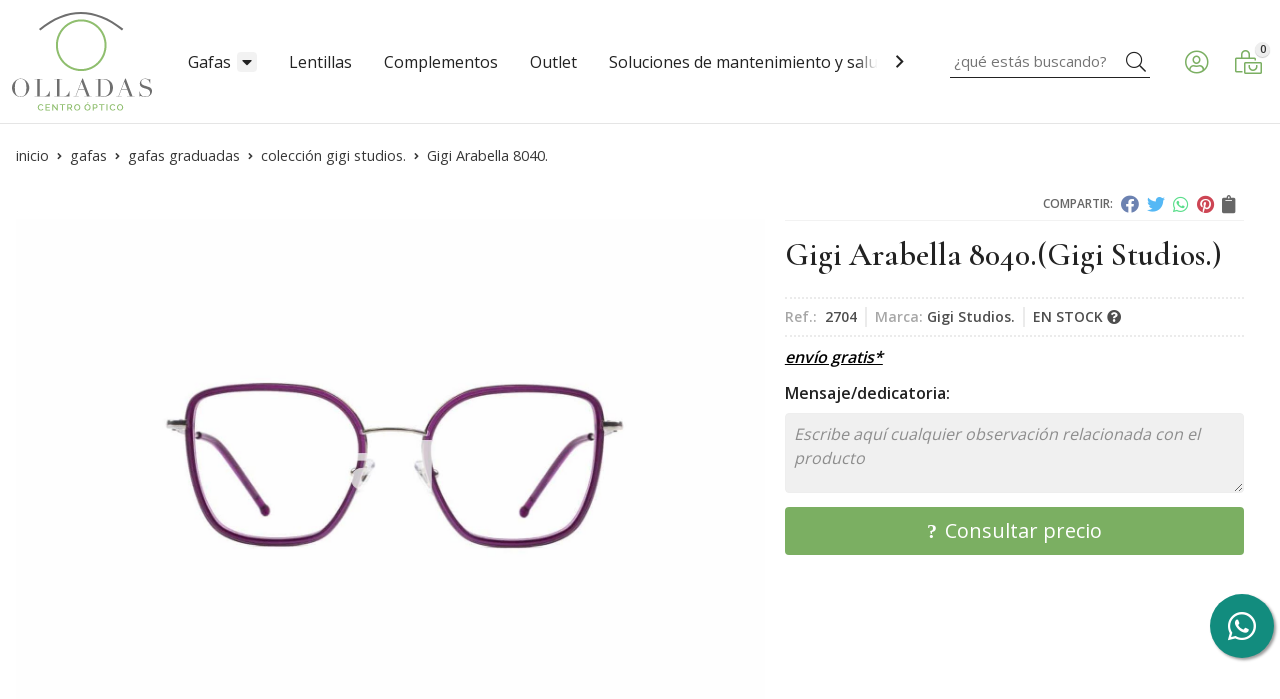

--- FILE ---
content_type: text/html; charset=utf-8
request_url: https://tienda.opticaolladas.es/gigi-arabella-8040_pr346104
body_size: 8719
content:
 <!DOCTYPE html><html lang="es-ES"><head><meta charset="utf-8" /><meta name="viewport" content="width=device-width" /><meta name="theme-color" content=""><meta name="apple-mobile-web-app-status-bar-style" content="black-translucent"><title>Gigi Arabella 8040. | Gigi Studios.</title><meta name="title" content="Gigi Arabella 8040. | Gigi Studios."/><meta name="description" content="Compra Gigi Arabella 8040.. Características, fotos y precio del artículo Gigi Arabella 8040.. Categoría Colección Gigi Studios. (Gafas, Gafas graduadas), marca Gigi"/><script async src="//stats.administrarweb.es/Vcounter.js" data-empid="53761Z" data-regshares="false" data-product="tienda"></script><script async src="https://www.googletagmanager.com/gtag/js?id=G-SYQNFVTTV6"></script><script> window.dataLayer = window.dataLayer || []; function gtag() { dataLayer.push(arguments); } gtag('consent', 'default', { 'ad_storage': 'denied', 'analytics_storage': 'denied' }); gtag('js', new Date()); gtag('config', 'G-SYQNFVTTV6'); </script><link rel="icon" type="image/png" href="/Content/images/favicon.png" /><link href="/Content/css/details?v=JMZii0TMImgO0OkGZkcwVvHeYedPQtbe-2N_oT8bQGY1" rel="stylesheet"/><link rel="canonical" href="https://tienda.opticaolladas.es/gigi-arabella-8040_pr346104" /><meta property="og:title" content="Gigi Arabella 8040." /><meta property="og:description" content="Montura de betatitanio en tono plata con los aros recubiertos de acetato de color morado. Este material la convierte en una gafa ligera y muy cómoda.&nbsp;Colección Gigi Studios.&nbsp;Modelo Arabella 8040 color 8." /><meta property="og:url" content="https://tienda.opticaolladas.es/gigi-arabella-8040_pr346104" /><meta property="og:type" content="product" /><meta property="product:category" content="Colección Gigi Studios." /><meta property="product:retailer_item_id" content="346104" /><meta property="product:brand" content="Gigi Studios." /><meta property="product:product_link" content="" /><meta property="product:price:amount" content="0" /><meta property="product:price:currency" content="EUR" /><meta property="og:image" content="https://tienda.opticaolladas.es/gigi-arabella-8040_pic346104ni0t0.jpg" /><meta property="og:image:url" content="https://tienda.opticaolladas.es/gigi-arabella-8040_pic346104ni0t0.jpg" /><meta property="og:image:alt" content="Gigi Arabella 8040." /><meta property="og:image:type" content="image/jpeg" /><meta property="og:image:width" content="600" /><meta property="og:image:height" content="314" /><meta property="og:image" content="https://tienda.opticaolladas.es/gigi-arabella-8040_pic346104ni1t0.jpg" /><meta property="og:image:url" content="https://tienda.opticaolladas.es/gigi-arabella-8040_pic346104ni1t0.jpg" /><meta property="og:image:alt" content="Gigi Arabella 8040. - Imagen 2" /><meta property="og:image:type" content="image/jpeg" /><meta property="og:image:width" content="600" /><meta property="og:image:height" content="314" /><script type="application/ld+json"> { "@context": "http://schema.org", "@type": "Organization", "url": "https://tienda.opticaolladas.es", "logo": "https://tienda.opticaolladas.es/Content/images/logo-olladas-centro-optico.svg", "contactPoint": [{ "@type": "ContactPoint", "telephone": "+34-986852491", "email": "info@opticaolladas.es", "contactType": "customer service", "areaServed": "ES", "availableLanguage": "Spanish", "name": "Olladas Centro Óptico" }] } </script><script type="application/ld+json"> { "@context": "http://schema.org", "@type": "BreadcrumbList", "itemListElement": [ {"@type": "ListItem", "position": 1, "item": { "@id": "https://tienda.opticaolladas.es/gafas_ca32010", "name": "Gafas" } }, {"@type": "ListItem", "position": 2, "item": { "@id": "https://tienda.opticaolladas.es/gafas-graduadas_ca32012", "name": "Gafas graduadas" } }, {"@type": "ListItem", "position": 3, "item": { "@id": "https://tienda.opticaolladas.es/coleccion-gigi-studios_ca45708", "name": "Colección Gigi Studios." } }, {"@type": "ListItem", "position": 4, "item": { "@id": "https://tienda.opticaolladas.es/gigi-arabella-8040_pr346104", "name": "Gigi Arabella 8040." } } ] } </script><script type='application/ld+json'> { "@context": "http://www.schema.org", "@type": "Product", "brand": "Gigi Studios.", "productID":"346104#715502", "sku": "2704", "name": "Gigi Arabella 8040.", "category": "Gafas > Gafas graduadas > Colección Gigi Studios.", "url": "https://tienda.opticaolladas.es/gigi-arabella-8040_pr346104?cid=715502", "image": ["https://tienda.opticaolladas.es/gigi-arabella-8040_pic346104ni0t0.jpg","https://tienda.opticaolladas.es/gigi-arabella-8040_pic346104ni1t0.jpg"], "description": "Montura de betatitanio en tono plata con los aros recubiertos de acetato de color morado. Este material la convierte en una gafa ligera y muy cómoda.&nbsp;Colección Gigi Studios.&nbsp;Modelo Arabella 8040 color 8.", "offers": { "@type": "Offer", "price": "219.00", "url": "https://tienda.opticaolladas.es/gigi-arabella-8040_pr346104?cid=715502", "seller": { "@type": "Organization", "name": "Olladas Centro Óptico", "url": "https://tienda.opticaolladas.es", "logo": "https://tienda.opticaolladas.es/Content/images/logo-olladas-centro-optico.svg" }, "priceCurrency": "EUR", "itemCondition":"https://schema.org/NewCondition", "availability":"https://schema.org/InStock" } , "isSimilarTo": [ {"@type": "Product", "name": "Gigi Thrive 005 GS1026.", "url": "https://tienda.opticaolladas.es/gigi-thrive-005-gs1026_pr522277", "image": "https://tienda.opticaolladas.es/gigi-thrive-005-gs1026_pic522277ni0t0.jpg", "offers": { "@type": "Offer", "price": "0.00", "priceCurrency": "EUR" } }, {"@type": "Product", "name": "Gigi Thrive 006 GS1027.", "url": "https://tienda.opticaolladas.es/gigi-thrive-006-gs1027_pr522282", "image": "https://tienda.opticaolladas.es/gigi-thrive-006-gs1027_pic522282ni0t0.jpg", "offers": { "@type": "Offer", "price": "0.00", "priceCurrency": "EUR" } }, {"@type": "Product", "name": "Gigi Candela 8109.", "url": "https://tienda.opticaolladas.es/gigi-candela-8109_pr449286", "image": "https://tienda.opticaolladas.es/gigi-candela-8109_pic449286ni0t0.jpg", "offers": { "@type": "Offer", "price": "0.00", "priceCurrency": "EUR" } }, {"@type": "Product", "name": "Gigi Tina 8108.", "url": "https://tienda.opticaolladas.es/gigi-tina-8108_pr449285", "image": "https://tienda.opticaolladas.es/gigi-tina-8108_pic449285ni0t0.jpg", "offers": { "@type": "Offer", "price": "0.00", "priceCurrency": "EUR" } }, {"@type": "Product", "name": "Gigi Audrey 6572.", "url": "https://tienda.opticaolladas.es/gigi-audrey-6572_pr346293", "image": "https://tienda.opticaolladas.es/gigi-audrey-6572_pic346293ni0t0.jpg", "offers": { "@type": "Offer", "price": "145.20", "priceCurrency": "EUR" } }, {"@type": "Product", "name": "Gigi Acid 6940.", "url": "https://tienda.opticaolladas.es/gigi-acid-6940_pr449281", "image": "https://tienda.opticaolladas.es/gigi-acid-6940_pic449281ni0t0.jpg", "offers": { "@type": "Offer", "price": "0.00", "priceCurrency": "EUR" } } ] } </script></head><body class=" "><header><div class="header"><div class="fndmenu"></div><div class="headerCont"><div class="hcLeft"><div class="hcLogo"><a href="/" title="Olladas Centro &#211;ptico - &#211;ptica online"><img src="/Content/images/logo-olladas-centro-optico.svg" alt="Olladas Centro &#211;ptico - &#211;ptica online"></a></div></div><div class="hcCenter"><nav class="menu-horizontal "><div class="arrow arrow-left"><i class="far fa-angle-left"></i></div><ul><li class=""><p><a href="/gafas_ca32010">Gafas</a></p><ul><li class=""><p><a href="/gafas-de-sol_ca32011">Gafas de sol</a></p><ul><li class=""><p><a href="/coleccion-farmaoptics_ca46843">Colecci&#243;n Farmaoptics.</a></p></li><li class=""><p><a href="/coleccion-gigi-studios_ca47174">Colecci&#243;n Gigi Studios.</a></p></li><li class=""><p><a href="/coleccion-united-colors-of-benetton_ca48784">Colecci&#243;n United Colors of Benetton.</a></p></li><li class=""><p><a href="/coleccion-serengeti_ca48913">Colecci&#243;n Serengeti.</a></p></li><li class=""><p><a href="/coleccion-xavier-garcia_ca49343">Colecci&#243;n Xavier Garc&#237;a.</a></p></li><li class=""><p><a href="/coleccion-pepe-jeans_ca51465">Colecci&#243;n Pepe Jeans.</a></p></li><li class=""><p><a href="/coleccion-free-land_ca51486">Colecci&#243;n Free Land.</a></p></li><li class=""><p><a href="/coleccion-betty-barclay_ca51518">Colecci&#243;n Betty Barclay.</a></p></li><li class=""><p><a href="/coleccion-tom-tailor_ca51526">Colecci&#243;n Tom Tailor.</a></p></li></ul><li class=""><p><a href="/gafas-graduadas_ca32012">Gafas graduadas</a></p><ul><li class=""><p><a href="/coleccion-gigi-studios_ca45708">Colecci&#243;n Gigi Studios.</a></p></li><li class=""><p><a href="/coleccion-betty-barclay_ca46823">Colecci&#243;n Betty Barclay.</a></p></li><li class=""><p><a href="/coleccion-free-land_ca46830">Colecci&#243;n Free Land.</a></p></li><li class=""><p><a href="/coleccion-lithe_ca46836">Colecci&#243;n Lithe.</a></p></li><li class=""><p><a href="/coleccion-tom-tailor_ca46837">Colecci&#243;n Tom Tailor.</a></p></li><li class=""><p><a href="/coleccion-moxxi-clip-on_ca46840">Colecci&#243;n Moxxi Clip-on.</a></p></li><li class=""><p><a href="/coleccion-xavier-garcia_ca46841">Colecci&#243;n Xavier Garc&#237;a.</a></p></li><li class=""><p><a href="/coleccion-coco-song_ca47168">Colecci&#243;n Coco Song.</a></p></li><li class=""><p><a href="/coleccion-ccs-by-coco-song_ca48138">Colecci&#243;n CCS by Coco Song.</a></p></li><li class=""><p><a href="/coleccion-hackett-london_ca48782">Colecci&#243;n Hackett London.</a></p></li><li class=""><p><a href="/coleccion-pepe-jeans_ca48783">Colecci&#243;n Pepe Jeans.</a></p></li><li class=""><p><a href="/coleccion-sio_ca51466">Colecci&#243;n Si&#211;.</a></p></li><li class=""><p><a href="/coleccion-suitto_ca52057">Colecci&#243;n Suitto.</a></p></li><li class=""><p><a href="/coleccion-aureo_ca53265">Colecci&#243;n &#193;ureo.</a></p></li><li class=""><p><a href="/coleccion-karun_ca53266">Colecci&#243;n Kar&#252;n.</a></p></li><li class=""><p><a href="/coleccion-kayros_ca54218">Colecci&#243;n Kayros.</a></p></li><li class=""><p><a href="/coleccion-kappa_ca55282">Colecci&#243;n Kappa.</a></p></li></ul></li></ul></li><li class=""><p><a href="/lentillas_ca32013">Lentillas</a></p></li><li class=""><p><a href="/complementos_ca34372">Complementos</a></p></li><li class=""><p><a href="/outlet_ca35093">Outlet</a></p></li><li class=""><p><a href="/soluciones-de-mantenimiento-y-salud-ocular_ca45701">Soluciones de mantenimiento y salud ocular.</a></p></li></ul><div class="arrow arrow-right"><i class="far fa-angle-right"></i></div></nav></div><div class="hcRight"><div class="searchCont"><div id="search" data-respclass="rightSlide"><div class="close"><i class="far fa-times"></i></div><div class="searchBar"><label title="&#191;qu&#233; est&#225;s buscando?"><input id="searchbox" type="text" autocomplete="chrome-off" placeholder="&#191;qu&#233; est&#225;s buscando?" title="&#191;qu&#233; est&#225;s buscando?"></label><a id="searchbox_button" href="#" title="Buscar"><i class="fa fa-search" title="Buscar" aria-hidden="true"></i><span class="sr-only">Buscar</span></a></div><div id="search_results"></div></div><div id="searchbtn"><a href="#" title="Buscar"><i class="fa fa-search" title="Buscar" aria-hidden="true"></i><span class="sr-only">Buscar</span></a></div></div><div id="user" class=""><a id="aMiCuenta" href="#" title="Acceder a mi &#225;rea interna"><i class="fa fa-user"></i><span>Mi cuenta</span></a><div style="display:none;" id="login_box" data-respclass="rightSlide"><div class="usuario-registrado"><div id="frmLoginUsu" action="/Usuarios/AjaxLoginUsuario"><p class="title">Soy cliente registrado</p><p><input type="email" required id="loginMail" name="loginMail" placeholder="Direcci&#243;n de email" title="Direcci&#243;n de email" autocomplete="email" /></p><p><input type="password" required id="loginPass" name="loginPass" placeholder="Contrase&#241;a" title="Contrase&#241;a" /><span class="spnLogError">El usuario o la contrase&#241;a son incorrectos</span></p><p class="pBtnLogin"><input id="btLoginUsu" type="submit" value="Entrar" class=" " /></p><p><a id="lnkRecPwd" href="/Usuarios/GetPass">&#191;Has olvidado tu contrase&#241;a?</a></p><input type="hidden" id="hdRedirect" name="hdRedirect" value="" /></div></div><div class="usuario-no-registrado"><p class="title">&#191;No est&#225;s registrado?</p><p class="pBtnReg"><a href="/Usuarios/AltaUsuario" title="Registro de usuario" id="lnkBtnReg">Reg&#237;strate</a></p></div></div></div><div id="cart" class=" " data-items="0"><a href="#" title="Ver cesta" rel="nofollow"><i class="fa fa-shopping-cart"></i><span><span class="cant">0</span><span> art&#237;culos</span></span></a><div class="cart-prod-list cart-empty" data-respclass="rightSlide"><p>&#161;Todav&#237;a no hay productos!</p></div></div><div class="btnmenu translate" data-respclass=""><div class="navTrigger"><i></i><i></i><i></i></div></div></div></div></div><div class="menu" data-respclass="rightSlide"><div class="menuCont"></div></div><div class="menu_mob" data-respclass="rightSlide"><div class="menuCont"><div class="cd-dropdown-wrapper mcPrincipal"><a class="cd-dropdown-trigger" href="#" id=""><div class="navTrigger"><i></i><i></i><i></i></div><span>Categor&#237;as</span></a><nav class="mcPrincipal cd-dropdown"><a href="#0" class="cd-close">Cerrar</a><ul class="cd-dropdown-content"><li class=" has-children"><p><a href="/gafas_ca32010">Gafas</a><span></span></p><ul class="cd-secondary-dropdown is-hidden"><li class="go-back"><p><span></span><a href="#"><span class="sr-only">Volver</span></a></p></li><li class="has-children"><p class="jump"><a href="#0"><span class="sr-only">Volver</span></a><span></span></p><ul class="is-hidden"><li class="go-back"><p><span></span><a href="#">Gafas</a></p></li><li class="see-all"><p><a href="/gafas_ca32010">ver todos</a></p></li><li class=" has-children"><p><a href="/gafas-de-sol_ca32011">Gafas de sol</a><span></span></p><ul class="is-hidden"><li class="go-back"><p><span></span><a href="#">Gafas de sol</a></p></li><li class="see-all"><p><a href="/gafas-de-sol_ca32011">ver todos</a></p></li><li class=" "><p><a href="/coleccion-farmaoptics_ca46843">Colecci&#243;n Farmaoptics.</a><span></span></p></li><li class=" "><p><a href="/coleccion-gigi-studios_ca47174">Colecci&#243;n Gigi Studios.</a><span></span></p></li><li class=" "><p><a href="/coleccion-united-colors-of-benetton_ca48784">Colecci&#243;n United Colors of Benetton.</a><span></span></p></li><li class=" "><p><a href="/coleccion-serengeti_ca48913">Colecci&#243;n Serengeti.</a><span></span></p></li><li class=" "><p><a href="/coleccion-xavier-garcia_ca49343">Colecci&#243;n Xavier Garc&#237;a.</a><span></span></p></li><li class=" "><p><a href="/coleccion-pepe-jeans_ca51465">Colecci&#243;n Pepe Jeans.</a><span></span></p></li><li class=" "><p><a href="/coleccion-free-land_ca51486">Colecci&#243;n Free Land.</a><span></span></p></li><li class=" "><p><a href="/coleccion-betty-barclay_ca51518">Colecci&#243;n Betty Barclay.</a><span></span></p></li><li class=" "><p><a href="/coleccion-tom-tailor_ca51526">Colecci&#243;n Tom Tailor.</a><span></span></p></li></ul><li class=" has-children"><p><a href="/gafas-graduadas_ca32012">Gafas graduadas</a><span></span></p><ul class="is-hidden"><li class="go-back"><p><span></span><a href="#">Gafas graduadas</a></p></li><li class="see-all"><p><a href="/gafas-graduadas_ca32012">ver todos</a></p></li><li class=" "><p><a href="/coleccion-gigi-studios_ca45708">Colecci&#243;n Gigi Studios.</a><span></span></p></li><li class=" "><p><a href="/coleccion-betty-barclay_ca46823">Colecci&#243;n Betty Barclay.</a><span></span></p></li><li class=" "><p><a href="/coleccion-free-land_ca46830">Colecci&#243;n Free Land.</a><span></span></p></li><li class=" "><p><a href="/coleccion-lithe_ca46836">Colecci&#243;n Lithe.</a><span></span></p></li><li class=" "><p><a href="/coleccion-tom-tailor_ca46837">Colecci&#243;n Tom Tailor.</a><span></span></p></li><li class=" "><p><a href="/coleccion-moxxi-clip-on_ca46840">Colecci&#243;n Moxxi Clip-on.</a><span></span></p></li><li class=" "><p><a href="/coleccion-xavier-garcia_ca46841">Colecci&#243;n Xavier Garc&#237;a.</a><span></span></p></li><li class=" "><p><a href="/coleccion-coco-song_ca47168">Colecci&#243;n Coco Song.</a><span></span></p></li><li class=" "><p><a href="/coleccion-ccs-by-coco-song_ca48138">Colecci&#243;n CCS by Coco Song.</a><span></span></p></li><li class=" "><p><a href="/coleccion-hackett-london_ca48782">Colecci&#243;n Hackett London.</a><span></span></p></li><li class=" "><p><a href="/coleccion-pepe-jeans_ca48783">Colecci&#243;n Pepe Jeans.</a><span></span></p></li><li class=" "><p><a href="/coleccion-sio_ca51466">Colecci&#243;n Si&#211;.</a><span></span></p></li><li class=" "><p><a href="/coleccion-suitto_ca52057">Colecci&#243;n Suitto.</a><span></span></p></li><li class=" "><p><a href="/coleccion-aureo_ca53265">Colecci&#243;n &#193;ureo.</a><span></span></p></li><li class=" "><p><a href="/coleccion-karun_ca53266">Colecci&#243;n Kar&#252;n.</a><span></span></p></li><li class=" "><p><a href="/coleccion-kayros_ca54218">Colecci&#243;n Kayros.</a><span></span></p></li><li class=" "><p><a href="/coleccion-kappa_ca55282">Colecci&#243;n Kappa.</a><span></span></p></li></ul></li></ul></li></ul></li><li class=" "><p><a href="/lentillas_ca32013">Lentillas</a><span></span></p></li><li class=" "><p><a href="/complementos_ca34372">Complementos</a><span></span></p></li><li class=" "><p><a href="/outlet_ca35093">Outlet</a><span></span></p></li><li class=" "><p><a href="/soluciones-de-mantenimiento-y-salud-ocular_ca45701">Soluciones de mantenimiento y salud ocular.</a><span></span></p></li></ul></nav></div><nav class="mcDestacado"><ul><li><a href="/productos/ofertas"><span>Ofertas</span></a></li><li><a href="/productos/novedades"><span>Novedades</span></a></li><li><a href="/productos/outlet"><span>Outlet</span></a></li><li><a href="/contacto_if"><span>Contacto</span></a></li></ul></nav></div></div></header><div class="socialBox socialBox--fixed"><ul class="socialUl"><li class="whatsapp"><a href="https://api.whatsapp.com/send?phone=34639929517" title="Enviar WhatsApp" rel="noreferrer" target="_blank"><span><i class="fab fa-whatsapp"></i></span></a></li></ul></div><main><section></section><section class="ficha" data-productoid="346104"><div class="fichaCont"><div class="breadcrumb"><ol><li><a href="/" title="Olladas Centro &#211;ptico - &#211;ptica online"><span>inicio</span></a></li><li><a href="/gafas_ca32010" title="Gafas"><span>gafas</span></a></li><li><a href="/gafas-graduadas_ca32012" title="Gafas graduadas"><span>gafas graduadas</span></a></li><li><a href="/coleccion-gigi-studios_ca45708" title="Colecci&#243;n Gigi Studios."><span>colecci&#243;n gigi studios.</span></a></li><li><span>Gigi Arabella 8040.</span></li></ol></div><div class="fichaContInfo"><div class="FCI01"><div class="socialShare "><span>Compartir:</span><div class=""><div class="ssfb"><a href="https://www.facebook.com/sharer.php?u=https%3a%2f%2ftienda.opticaolladas.es%2fgigi-arabella-8040_pr346104" rel="nofollow noreferrer" title="Compartir en Facebook" target="_blank"></a></div><div class="sstw"><a href="https://twitter.com/intent/tweet?original_referrer=https%3a%2f%2ftienda.opticaolladas.es%2fgigi-arabella-8040_pr346104&amp;url=https%3a%2f%2ftienda.opticaolladas.es%2fgigi-arabella-8040_pr346104" rel="nofollow noreferrer" title="Compartir en Twitter" target="_blank"></a></div><div class="sswa"><a href="https://api.whatsapp.com/send?text=https%3a%2f%2ftienda.opticaolladas.es%2fgigi-arabella-8040_pr346104" rel="nofollow noreferrer" title="Compartir en Whatsapp" target="_blank"></a></div><div class="sspi"><a href="https://www.pinterest.com/pin/create/button/?url=https%3a%2f%2ftienda.opticaolladas.es%2fgigi-arabella-8040_pr346104" rel="nofollow noreferrer" title="Compartir en Pinterest" target="_blank"></a></div><div class="ssco" id="shareCopy"><span></span></div></div></div><h1 class="title1"><span>Gigi Arabella 8040.</span><span>(Gigi Studios.)</span></h1><div><ul id="dvDetailsInfoComb"><li class="fichaTags"></li><li class="fichaRMD"><span><span>Ref.: </span><span>2704</span></span><span><span>Marca:</span><span>Gigi Studios.</span></span><span id="disponibilidad" data-id="1">EN STOCK <i class="fa fa-question-circle" aria-hidden="true"></i></span></li><li class="fichaEnvio "><a href="/condicion-contratacion#cgcGastosEnvio" title="Consulta las condiciones de gastos de env&#237;o"><span>env&#237;o gratis*</span></a></li><input id="hdImgsComb" type="hidden" /><input id="combId" type="hidden" value="715502" /><input id="allowBuy" type="hidden" value="False" /><input id="askPrice" type="hidden" value="True" /><input id="hdnObsCli" type="hidden" value="" /></ul><ul class="modoComb2"><li id="liCant" class="fichaCantidad"><span class="fichaCantidadNombre">Cantidad</span><input type="text" name="cantidad" value="1" data-fns="4,0" /></li><li id="liObserv"><span class="fichaCantidadNombre">Mensaje/dedicatoria:</span><textarea type="text" name="observProd" placeholder="Escribe aqu&#237; cualquier observaci&#243;n relacionada con el producto"></textarea></li><li id="liBtActivated" class="fichaBoton"><a id="btAddToCart" href="#" data-gaec="False" data-gaecgtag="False" data-gtm="False" data-add="A&#241;adir a la cesta" data-added="Producto a&#241;adido a la cesta" data-selectvariacion="Primero debe seleccionar una variaci&#243;n de &#171;&#187;" data-selectcantidad="Debe escoger una cantidad superior a cero" data-attach-required="False" data-attach-required-msj="Es necesario adjuntar un fichero para la compra de este producto"><i class="fa fa-shopping-cart"></i><span>A&#241;adir a la cesta</span></a></li><li id="liBtDeactivated" class="fichaBoton"><a id="btSolInfo" href="/productoinformacion_p346104" data-href="/productoinformacion_p346104" data-selectvariacion="Primero debe seleccionar una variaci&#243;n de &#171;&#187;" data-txtconsultarprecio="Consultar precio" data-txtsolinfo="Solicitar informaci&#243;n"><i class="fas fa-question"></i><span>Consultar precio</span></a>  </li><li id="liCalcCompraVolumen" data-ajaxload="true" data-url="/Productos/CalcCompraVolumen?pid=346104"></li><li class="fichaCupones" data-ajaxload="true" data-url="/Bloques/Cupones?paramsItem=miClase==;tituloBloque==PROD_FICHA_CUPONES_1_tituloBloque;descripBloque==PROD_FICHA_CUPONES_1_descripBloque;prodId==346104;mostrarImg==True;imgWidth==160;imgHeight==160;imgModo==4;imgNoImg==/Content/images/Noimg/noimage43.svg"></li></ul></div></div><div class="fichaContGal"><div id="dvGaleria"><div id="gallery" class="reswiper-container gallery"><div class="swiper-container"><div class="swiper-wrapper"><div class="swiper-slide" style="background-image: url(/gigi-arabella-8040_pic346104ni0t0.jpg)"><div class="swiper-zoom-container"><img src="/gigi-arabella-8040_pic346104ni0t0.jpg" alt="Gigi Arabella 8040. - Imagen 1" title="" /></div></div><div class="swiper-slide" style="background-image: url(/gigi-arabella-8040_pic346104ni1t0.jpg)"><div class="swiper-zoom-container"><img src="/gigi-arabella-8040_pic346104ni1t0.jpg" alt="Gigi Arabella 8040. - Imagen 2" title="" /></div></div></div><div class="swiper-pagination"></div><div class="swiper-button-prev"><i class="fa fa-chevron-left"></i></div><div class="swiper-button-next"><i class="fa fa-chevron-right"></i></div></div><div class="swiper-container"><div class="swiper-wrapper"><div class="swiper-slide" style="background-image: url(/gigi-arabella-8040_pic346104ni0w120h120t0m4.jpg)"></div><div class="swiper-slide" style="background-image: url(/gigi-arabella-8040_pic346104ni1w120h120t0m4.jpg)"></div></div></div></div></div></div></div><div class="fichaContDatos"><div class="fichaSeo"><p>Comprar <strong>Gigi Arabella 8040.</strong>, consulte su precio con nosotros. Producto en stock, recogida en tienda. </p><p>Precio, información, características e imágenes de <strong>Gigi Arabella 8040.</strong> referencia 2704, pertenece a la categoría <a style="text-decoration: underline;" href="/coleccion-gigi-studios_ca45708" title="Colección Gigi Studios.">Colección Gigi Studios.</a> (63) y a la marca <a class="notranslate" style="text-decoration: underline;" href="/gigi-studios_ma18222" title="Gigi Studios.">Gigi Studios.</a> (73).</p><p>Encuentra productos relacionados y de similares características a <strong>Gigi Arabella 8040.</strong> en "Gafas", "Gafas graduadas", "Colección Gigi Studios.".</p></div><div class="fichaDesc"><div class="fichaDescCont"><h2 class="title2">Informaci&#243;n</h2><p>Montura de betatitanio en tono plata con los aros recubiertos de acetato de color morado. Este material la convierte en una gafa ligera y muy cómoda.&nbsp;</p><p>Colección Gigi Studios.&nbsp;</p><p>Modelo Arabella 8040 color 8.</p></div><div class="fichaClasificado"><span>Clasificado en:</span><ul><li><a href="/coleccion-gigi-studios_ca45708" title="Colecci&#243;n Gigi Studios."><span>Colecci&#243;n Gigi Studios.</span></a></li><li><a href="/gigi-studios_ma18222" title="Gigi Studios."><span>Gigi Studios.</span></a></li></ul></div><div class="contactBand"><div><p class='title'>¿Alguna duda? ¿Necesitas asesoramiento?</p><p class='desc'>Ponte en contacto con nosotros y resolveremos tus dudas.</p></div><ul class="socialUl"><li class="phone"><a href="tel:986852491" title="Llamar" rel="noreferrer"><span><i class="fas fa-phone-alt"></i><span>986 852 491</span></span></a></li><li class="mail"><a href="/productoinformacion_p346104" title="Contacto por email" rel="noreferrer"><span><i class="fa fa-envelope"></i><span>enviar email</span></span></a></li></ul></div></div></div></div></section><section><section class="boxMini"><div class="slideCont"><div class="sw swiper-container" data-autoplay="true" data-autoplay-delay="2500" data-autoplay-disable-on-interaction="false"><div class="swiper-wrapper"><div class="swiper-slide"><div class="prodItem "><div class="prodItemImg"><a href="/gigi-acid-6940_pr449281" title="Gigi Acid 6940."><img src="/gigi-acid-6940_pic449281ni0w25h25t0m4.jpg" alt="Gigi Acid 6940. - Imagen 1" class="lazy" data-src="/gigi-acid-6940_pic449281ni0w250h250t0m4.jpg"><img src="/gigi-acid-6940_pic449281ni1w25h25t0m4.jpg" data-src="/gigi-acid-6940_pic449281ni1w250h250t0m4.jpg" class="lazy" alt="Gigi Acid 6940. - Imagen 2"><div class="PIITag"><div class="PIITagDestacado"><span>Destacado</span></div></div></a></div><div class="prodItemCont"><h2 class="PICTitle"><a href="/gigi-acid-6940_pr449281" title="Gigi Acid 6940." >Gigi Acid 6940.</a></h2><p class="PICPrice"><span>Consultar precio</span></p><div class="PICDesc">Montura de acetato transparente con embellecedores laterales en amarillo.Ligera y cómoda.Calibre 53, puente 19, varillas 140.Colección Gigi Studios, modelo 6940 en color 7.</div></div></div></div><div class="swiper-slide"><div class="prodItem "><div class="prodItemImg"><a href="/gigi-audrey-6572_pr346293" title="Gigi Audrey 6572."><img src="/gigi-audrey-6572_pic346293ni0w25h25t0m4.jpg" alt="Gigi Audrey 6572. - Imagen 1" class="lazy" data-src="/gigi-audrey-6572_pic346293ni0w250h250t0m4.jpg"><img src="/gigi-audrey-6572_pic346293ni1w25h25t0m4.jpg" data-src="/gigi-audrey-6572_pic346293ni1w250h250t0m4.jpg" class="lazy" alt="Gigi Audrey 6572. - Imagen 2"><div class="PIITag"></div></a></div><div class="prodItemCont"><h2 class="PICTitle"><a href="/gigi-audrey-6572_pr346293" title="Gigi Audrey 6572." >Gigi Audrey 6572.</a></h2><p class="PICPrice"><span>Consultar precio</span></p><div class="PICDesc">Montura de pasta negra con embellecedores en los talones en tono dorado.&nbsp;Colección Gigi Studios.&nbsp;Modelo Audrey 6572 color 1.</div></div></div></div><div class="swiper-slide"><div class="prodItem "><div class="prodItemImg"><a href="/gigi-candela-8109_pr449286" title="Gigi Candela 8109."><img src="/gigi-candela-8109_pic449286ni0w25h25t0m4.jpg" alt="Gigi Candela 8109. - Imagen 1" class="lazy" data-src="/gigi-candela-8109_pic449286ni0w250h250t0m4.jpg"><img src="/gigi-candela-8109_pic449286ni1w25h25t0m4.jpg" data-src="/gigi-candela-8109_pic449286ni1w250h250t0m4.jpg" class="lazy" alt="Gigi Candela 8109. - Imagen 2"><div class="PIITag"><div class="PIITagDestacado"><span>Destacado</span></div></div></a></div><div class="prodItemCont"><h2 class="PICTitle"><a href="/gigi-candela-8109_pr449286" title="Gigi Candela 8109." >Gigi Candela 8109.</a></h2><p class="PICPrice"><span>Consultar precio</span></p><div class="PICDesc">Montura de acetato transparente.Ligera y muy cómoda.Calibre 53, puente 15, varillas 145.Colección Gigi Studios, modelo 8109 en color 9.</div></div></div></div><div class="swiper-slide"><div class="prodItem "><div class="prodItemImg"><a href="/gigi-thrive-005-gs1026_pr522277" title="Gigi Thrive 005 GS1026."><img src="/gigi-thrive-005-gs1026_pic522277ni0w25h25t0m4.jpg" alt="Gigi Thrive 005 GS1026. - Imagen 1" class="lazy" data-src="/gigi-thrive-005-gs1026_pic522277ni0w250h250t0m4.jpg"><img src="/gigi-thrive-005-gs1026_pic522277ni1w25h25t0m4.jpg" data-src="/gigi-thrive-005-gs1026_pic522277ni1w250h250t0m4.jpg" class="lazy" alt="Gigi Thrive 005 GS1026. - Imagen 2"><div class="PIITag"><div class="PIITagDestacado"><span>Destacado</span></div><div class="PIITagNovedad"><span>&#161;Nuevo!</span></div></div></a></div><div class="prodItemCont"><h2 class="PICTitle"><a href="/gigi-thrive-005-gs1026_pr522277" title="Gigi Thrive 005 GS1026." >Gigi Thrive 005 GS1026.</a></h2><p class="PICPrice"><span>Consultar precio</span></p><div class="PICDesc">Montura de acetato en tonos marrones degradado de periferia a centro.Ligera y cómoda.Calibre 52, puente 17, varillas 140.Colección Gigi Studios, modelo GS1026 en color 23O.</div></div></div></div><div class="swiper-slide"><div class="prodItem "><div class="prodItemImg"><a href="/gigi-thrive-006-gs1027_pr522282" title="Gigi Thrive 006 GS1027."><img src="/gigi-thrive-006-gs1027_pic522282ni0w25h25t0m4.jpg" alt="Gigi Thrive 006 GS1027. - Imagen 1" class="lazy" data-src="/gigi-thrive-006-gs1027_pic522282ni0w250h250t0m4.jpg"><img src="/gigi-thrive-006-gs1027_pic522282ni1w25h25t0m4.jpg" data-src="/gigi-thrive-006-gs1027_pic522282ni1w250h250t0m4.jpg" class="lazy" alt="Gigi Thrive 006 GS1027. - Imagen 2"><div class="PIITag"><div class="PIITagDestacado"><span>Destacado</span></div><div class="PIITagNovedad"><span>&#161;Nuevo!</span></div></div></a></div><div class="prodItemCont"><h2 class="PICTitle"><a href="/gigi-thrive-006-gs1027_pr522282" title="Gigi Thrive 006 GS1027." >Gigi Thrive 006 GS1027.</a></h2><p class="PICPrice"><span>Consultar precio</span></p><div class="PICDesc">Montura de acetato marrón con detalle trasparente en el lateral.Ligera y cómoda.Calibre 53, puente 14, varillas 140.Colección Gigi Studios, modelo GS1027 en color 23O.</div></div></div></div><div class="swiper-slide"><div class="prodItem "><div class="prodItemImg"><a href="/gigi-tina-8108_pr449285" title="Gigi Tina 8108."><img src="/gigi-tina-8108_pic449285ni0w25h25t0m4.jpg" alt="Gigi Tina 8108. - Imagen 1" class="lazy" data-src="/gigi-tina-8108_pic449285ni0w250h250t0m4.jpg"><img src="/gigi-tina-8108_pic449285ni1w25h25t0m4.jpg" data-src="/gigi-tina-8108_pic449285ni1w250h250t0m4.jpg" class="lazy" alt="Gigi Tina 8108. - Imagen 2"><div class="PIITag"><div class="PIITagDestacado"><span>Destacado</span></div></div></a></div><div class="prodItemCont"><h2 class="PICTitle"><a href="/gigi-tina-8108_pr449285" title="Gigi Tina 8108." >Gigi Tina 8108.</a></h2><p class="PICPrice"><span>Consultar precio</span></p><div class="PICDesc">Montura de acetato en tono morado.Ligera y muy cómoda.Calibre 52, puente 15, varillas 140.Colección Gigi Studios, modelo 8108 en color 8.</div></div></div></div></div><div class="swiper-pagination"></div><div class="swiper-button-next"><i class="fa fa-chevron-right"></i></div><div class="swiper-button-prev"><i class="fa fa-chevron-left"></i></div></div></div></section></section><section id="FICHA02"><div class="FICHA02Cont"><div class="contactBox"><div><p class='title'>¿Necesitas ayuda?</p><p class='desc'>Síguenos en Instagram</p></div><ul class="socialUl"><li class="phone"><a href="tel:986852491" title="Llamar" rel="noreferrer"><span><i class="fas fa-phone-alt"></i><span>986 852 491</span></span></a></li><li class="mail"><a href="/contacto_if" title="" rel="noreferrer"><span><i class="fa fa-envelope"></i><span>enviar email</span></span></a></li></ul></div><div class="socialBox"><div><p class='title'>¡Síguenos en las redes!</p></div><ul class="socialUl"><li class="facebook"><a href="https://www.facebook.com/olladascentrooptico/" title="Abrir Facebook" rel="noreferrer" target="_blank" rel="nofollow"><span><i class="fab fa-facebook-f"></i><span>Facebook</span></span></a></li><li class="instagram"><a href="https://www.instagram.com/olladascentrooptico/" title="Abrir Instagram" rel="noreferrer" target="_blank" rel="nofollow"><span><i class="fab fa-instagram"></i><span>Instagram</span></span></a></li></ul></div><div class="envioBox dvBanner"><div class="dvBannerCont"><div> Envío gratis en pedidos superiores a <span data-currency-price="50">50</span><span data-currency-symbol="">€</span>* </div><p><a href="/condicion-contratacion#cgcGastosEnvio" title="consulta condiciones">consulta condiciones</a></p></div></div></div></section><input id="modocomb" type="hidden" value="2" /></main><div class="news1"><div class="newsCont"><h2 class="title2">NEWSLETTER</h2><p class='newsDesc'>Suscríbete a nuestro newsletter para recibir ofertas y novedades exclusivas.</p><div class="newsMail"><form action="https://newsletters.administrarweb.es/suscripcion/alta-newsletters" method="post" id="frmBannerNewsletter" target="_blank" rel="noreferrer"><input type="hidden" name="empId" value="53761Z" /><input type="hidden" name="lang" value="1" />  <label><input name="txtEmail" class="newsInput" placeholder="Introduce tu email"></label><button type="submit" title="Mantente informado das nosas ofertas" class="newsBtn">Suscribirse</button></form></div></div></div><div class="kitDigital"><div class="kitDigitalCont"><img src="/content/images/KitDigital/NextGenerationEU.svg" alt="Logo de Financiado por la Unión Europea - NextGenerationEU" class="kitDigital__logo kitDigital__logo--EU" /><img src="/content/images/KitDigital/Transformacion-Resiliencia.svg" alt="Logo de Plan de Recuperación, Transformación y Resiliencia" class="kitDigital__logo kitDigital__logo--TR" /><p class="kitDigital__text">Financiado por la Unión Europea - NextGenerationEU. Sin embargo, los puntos de vista y las opiniones expresadas son únicamente los del autor o autores y no reflejan necesariamente los de la Unión Europea o la Comisión Europea. Ni la Unión Europea ni la Comisión Europea pueden ser consideradas responsables de las mismas.</p></div></div><footer><div class="footerInfo"><div class="footerInfoCont"><div class=" FICBox"><p class="FICBoxTitle">Olladas Centro Óptico - Óptica online</p><p>En nuestra óptica online encontrarás todo lo que necesites para corregir o proteger tu visión. Tenemos a la venta diferentes estilos de gafas de sol, lentillas de las mejores marcas y todo tipo de accesorios. Si tienes dudas a la hora de comprar alguno de nuestros productos, ¡ponte en contacto!</p></div><div class="FICBox"><a href="/condicion-contratacion#cgcFormasPago" rel="nofollow"><div><h3 class="FICBoxTitle">FORMAS DE PAGO</h3></div><ul class="FICBoxPagos"><li><img src="/Content/images/formaspago/Visa.svg" loading="lazy" alt="Visa" /></li><li><img src="/Content/images/formaspago/VisaElectron.svg" loading="lazy" alt="Visa Electron" /></li><li><img src="/Content/images/formaspago/MasterCard.svg" loading="lazy" alt="MasterCard" /></li><li><img src="/Content/images/formaspago/Maestro.svg" loading="lazy" alt="Maestro" /></li><li><img src="/Content/images/formaspago/Transferencia.svg" loading="lazy" alt="Transferencia" /></li><li><img src="/Content/images/formaspago/Tienda.svg" loading="lazy" alt="Pago en tienda" /></li></ul></a></div><div class="FICBox"><p class="FICBoxTitle">Nuestra Tienda</p><ul class="FICBoxList"><li><a href="/como-comprar_ia" title="C&#243;mo comprar">C&#243;mo comprar</a></li><li><a href="/quienes-somos_ib" title="Qui&#233;nes somos">Qui&#233;nes somos</a></li><li><a href="/condicion-contratacion#cgcFormasPago" title="Formas de pago">Formas de pago</a></li><li><a href="/condicion-contratacion#cgcGastosEnvio" title="Consulta las condiciones de gastos de env&#237;o">Gastos de env&#237;o</a></li><li><a href="/condicion-contratacion#cgcDevolucGarant" title="Garant&#237;a y devoluciones">Garant&#237;a y devoluciones</a></li><li><a href="/boletinesinformativos_ik" title="Boletines informativos" target="_blank">Boletines informativos</a></li><li><a href="/promociones_ir" title="Promociones vigentes">Promociones vigentes</a></li><li><a href="/validar-cheque-regalo_is" title="Validar cheque regalo">Validar cheque regalo</a></li><li><a href="/contacto_if" title="Contacto">Contacto</a></li></ul></div><div id="PER08" class="FICBox dvCajaBannerPerso"><nav class="navFooter"><a href="/comprar-gafas-sol-pontevedra_i1" title="Información sobre gafas de sol ">Gafas de sol</a><a href="/comprar-lentillas-pontevedra_i2" title="Información sobre lentillas ">Lentillas</a></nav></div></div></div><div class="footerEnd"><div class="footerEndCont"><div class="FECLegal"><a href="/mapa-sitio" title="Mapa del sitio">Mapa del sitio</a> - <a href="/aviso-legal" title="Aviso legal">Aviso legal</a> - <a href="/politica-privacidad-cookies#politicaPrivac" title="Pol&#237;tica de privacidad" rel="nofollow">Pol&#237;tica de privacidad</a> - <a href="/politica-privacidad-cookies#usoCookies" title="Cookies" rel="nofollow">Cookies</a> - <a href="/condicion-contratacion" title="Condiciones generales de contrataci&#243;n">Condiciones generales de contrataci&#243;n</a> - <a href="/declaracion-accesibilidad" title="Accesibilidad" rel="nofollow">Accesibilidad</a> - <a href="https://topropanel.administrarweb.es" title="Acceder al área interna" target="_blank" rel="noreferrer nofollow">&#193;rea Interna</a></div><div class="FECPaxinas"><a href="https://www.paxinasgalegas.es" title="P&#225;xinas Galegas" target="_blank" rel="noopener">© Páxinas Galegas</a></div></div></div></footer><div id="goToTop"></div><link rel="stylesheet" type="text/css" href="/Content/css/imports.css" /><script async src="//cookies.administrarweb.es/pgcookies.min.js" id="pgcookies" data-product="tienda" data-language="es" data-href="/politica-privacidad-cookies#usoCookies"></script><script src="/Content/js/details?v=yqGKUbuzodYg-m5K88sln59yAWABUvRi72Eecwlxibk1"></script></body></html> 

--- FILE ---
content_type: text/html; charset=utf-8
request_url: https://tienda.opticaolladas.es/Productos/AjaxGetAllCombs
body_size: -205
content:
{"success":true,"combs":[{"combId":715502,"vars":[],"enabled":true}],"ngrupos":0}

--- FILE ---
content_type: image/svg+xml
request_url: https://tienda.opticaolladas.es/Content/images/logo-olladas-centro-optico.svg
body_size: 6979
content:
<?xml version="1.0" encoding="utf-8"?>
<!-- Generator: Adobe Illustrator 15.0.0, SVG Export Plug-In . SVG Version: 6.00 Build 0)  -->
<!DOCTYPE svg PUBLIC "-//W3C//DTD SVG 1.1//EN" "http://www.w3.org/Graphics/SVG/1.1/DTD/svg11.dtd">
<svg version="1.1" id="Layer_1" xmlns="http://www.w3.org/2000/svg" xmlns:xlink="http://www.w3.org/1999/xlink" x="0px" y="0px"
	 width="223.586px" height="158.572px" viewBox="0 0 223.586 158.572" enable-background="new 0 0 223.586 158.572"
	 xml:space="preserve">
<g>
	<path fill="#6F6F6F" d="M-0.006,121.717c0,7.653,5.839,14.74,13.805,14.74c7.71,0,13.776-7.342,13.776-14.74
		c0-8.447-6.803-14.769-13.776-14.769C7.279,106.948-0.006,113.269-0.006,121.717L-0.006,121.717z M4.557,121.717
		c0-7.285,1.502-14.229,9.241-14.229c7.71,0,9.212,6.944,9.212,14.229c0,9.496-2.409,14.173-9.212,14.173
		C6.967,135.889,4.557,131.213,4.557,121.717L4.557,121.717z"/>
	<path fill="#6F6F6F" d="M35.966,135.861h24.208v-8.674h-0.425c-1.191,4.989-3.713,8.107-8.362,8.107h-7.058v-27.1h4.394v-0.538
		H35.966v0.538h4.394v27.1h-4.394V135.861L35.966,135.861z"/>
	<path fill="#6F6F6F" d="M67.629,135.861h24.208v-8.674h-0.425c-1.191,4.989-3.742,8.107-8.362,8.107H75.99v-27.1h4.394v-0.538
		H67.629v0.538h4.394v27.1h-4.394V135.861L67.629,135.861z"/>
	<path fill="#6F6F6F" d="M98.073,135.861h8.504v-0.566h-4.394l4.167-10.97h9.184l4.167,10.97h-4.394v0.566h12.188v-0.566h-3.515
		l-10.771-28.347h-0.964l-10.687,28.347h-3.487V135.861L98.073,135.861z M115.307,123.786h-8.731l4.365-11.565L115.307,123.786
		L115.307,123.786z"/>
	<path fill="#6F6F6F" d="M133.166,135.861h6.746c0.794,0,1.645,0.028,2.551,0.086c0.936,0.028,1.843,0.085,2.637,0.085
		c3.713,0,5.386-0.143,7.965-1.248c4.536-1.927,8.164-6.094,8.164-13.039c0-5.981-2.834-11.196-9.298-13.294
		c-2.154-0.709-3.741-0.907-6.944-0.907c-0.737,0-1.475,0.028-2.239,0.028c-0.737,0.028-1.475,0.085-2.211,0.085h-7.37v0.538h4.394
		v27.1h-4.394V135.861L133.166,135.861z M141.528,108.195c0.992-0.028,2.069-0.113,3.373-0.113c8.872,0,11.764,5.471,11.764,13.833
		c0,3.516-0.567,6.406-2.268,9.27c-2.211,3.714-5.727,4.28-9.354,4.28c-1.417,0-2.608-0.085-3.515-0.17V108.195L141.528,108.195z"/>
	<path fill="#6F6F6F" d="M166.557,135.861h8.532v-0.566h-4.394l4.139-10.97h9.213l4.139,10.97h-4.394v0.566h12.217v-0.566h-3.543
		l-10.771-28.347h-0.936l-10.715,28.347h-3.487V135.861L166.557,135.861z M183.793,123.786h-8.703l4.365-11.565L183.793,123.786
		L183.793,123.786z"/>
	<path fill="#6F6F6F" d="M203.465,135.861h0.596c0.198-0.51,0.368-0.878,1.162-0.878c0.936,0,2.268,0.566,3.288,0.878
		c1.843,0.482,2.777,0.596,5.018,0.596c6.235,0,10.063-4.45,10.063-9.354c0-5.414-4.79-6.604-6.774-7.257l-4.819-1.502
		c-2.721-0.879-5.697-2.013-5.697-5.414c0-4.224,3.969-5.442,6.548-5.442c4.507,0,6.859,3.515,7.483,7.342h0.481v-7.172h-0.566
		c-0.396,0.736-0.511,0.822-1.19,0.822c-1.503,0-2.523-1.531-6.208-1.531c-5.103,0-8.674,3.515-8.674,8.306
		c0,3.6,2.211,5.669,6.491,6.974l4.563,1.389c2.211,0.681,5.301,2.183,5.301,5.867c0,2.58-1.417,6.406-7.001,6.406
		c-2.948,0-7.824,0.058-9.639-8.532h-0.425V135.861L203.465,135.861z"/>
	<path fill="#8FBE6E" d="M41.125,153.181c0,2.636,2.012,5.386,4.904,5.386c1.644,0,3.515-0.879,4.167-2.438l-1.361-0.766
		c-0.539,1.219-1.729,1.729-2.75,1.729c-1.899,0-3.288-1.813-3.288-3.854c0-1.843,1.105-3.799,3.26-3.799
		c0.964,0,2.126,0.397,2.693,1.673l1.275-0.879c-0.652-1.332-2.069-2.268-3.912-2.268C42.967,147.966,41.125,150.63,41.125,153.181
		L41.125,153.181z"/>
	<polygon fill="#8FBE6E" points="55.184,157.036 55.184,153.833 59.862,153.833 59.862,152.444 55.184,152.444 55.184,149.468 
		60.57,149.468 60.57,148.022 53.54,148.022 53.54,158.482 60.712,158.482 60.712,157.036 	"/>
	<polygon fill="#8FBE6E" points="71.852,158.482 73.241,158.482 73.241,148.022 71.569,148.022 71.569,155.562 65.588,148.022 
		64.283,148.022 64.283,158.482 65.927,158.482 65.927,151.112 	"/>
	<polygon fill="#8FBE6E" points="85.062,148.022 76.444,148.022 76.444,149.468 79.931,149.468 79.931,158.482 81.575,158.482 
		81.575,149.468 85.062,149.468 	"/>
	<path fill="#8FBE6E" d="M89.937,158.482v-3.629h2.409l2.296,3.629h1.871l-2.495-3.969c1.248-0.396,2.069-1.701,2.069-3.09
		c0-1.672-1.36-3.401-3.26-3.401h-4.535v10.46H89.937L89.937,158.482z M89.937,149.468h2.806c0.851,0,1.644,0.879,1.644,1.956
		c0,1.049-0.624,1.956-1.559,1.956h-2.891V149.468z"/>
	<path fill="#8FBE6E" d="M104.139,158.567c2.863,0,4.96-2.523,4.96-5.301c0-2.637-1.956-5.329-4.904-5.329
		c-2.863,0-4.989,2.522-4.989,5.301C99.206,155.93,101.191,158.567,104.139,158.567L104.139,158.567z M100.879,153.238
		c0-1.871,1.219-3.799,3.289-3.799c1.956,0,3.26,1.814,3.26,3.799c0,1.871-1.219,3.826-3.26,3.826
		C102.155,157.064,100.879,155.222,100.879,153.238L100.879,153.238z"/>
	<path fill="#8FBE6E" d="M122.252,144.989h-1.53l-0.851,1.616l1.077,0.312L122.252,144.989L122.252,144.989z M120.552,158.567
		c2.862,0,4.96-2.523,4.96-5.301c0-2.637-1.983-5.329-4.932-5.329c-2.863,0-4.989,2.522-4.989,5.301
		C115.591,155.93,117.603,158.567,120.552,158.567L120.552,158.567z M117.292,153.238c0-1.871,1.219-3.799,3.26-3.799
		c1.984,0,3.288,1.814,3.288,3.799c0,1.871-1.219,3.826-3.288,3.826C118.539,157.064,117.292,155.222,117.292,153.238
		L117.292,153.238z"/>
	<path fill="#8FBE6E" d="M130.671,158.482v-3.629h2.835c1.899,0,3.146-1.672,3.146-3.43c0-1.672-1.332-3.401-3.231-3.401h-4.394
		v10.46H130.671L130.671,158.482z M130.671,149.468h2.637c0.907,0,1.672,0.794,1.672,1.956c0,1.105-0.651,1.956-1.559,1.956h-2.75
		V149.468L130.671,149.468z"/>
	<polygon fill="#8FBE6E" points="147.622,148.022 139.005,148.022 139.005,149.468 142.492,149.468 142.492,158.482 
		144.135,158.482 144.135,149.468 147.622,149.468 	"/>
	<rect x="150.853" y="148.022" fill="#8FBE6E" width="1.645" height="10.46"/>
	<path fill="#8FBE6E" d="M156.012,153.181c0,2.636,2.013,5.386,4.904,5.386c1.644,0,3.515-0.879,4.167-2.438l-1.36-0.766
		c-0.539,1.219-1.729,1.729-2.722,1.729c-1.928,0-3.316-1.813-3.316-3.854c0-1.843,1.134-3.799,3.26-3.799
		c0.964,0,2.126,0.397,2.692,1.673l1.276-0.879c-0.652-1.332-2.041-2.268-3.912-2.268
		C157.855,147.966,156.012,150.63,156.012,153.181L156.012,153.181z"/>
	<path fill="#8FBE6E" d="M172.624,158.567c2.863,0,4.961-2.523,4.961-5.301c0-2.637-1.984-5.329-4.933-5.329
		c-2.863,0-4.989,2.522-4.989,5.301C167.663,155.93,169.676,158.567,172.624,158.567L172.624,158.567z M169.364,153.238
		c0-1.871,1.219-3.799,3.26-3.799c1.984,0,3.288,1.814,3.288,3.799c0,1.871-1.219,3.826-3.288,3.826
		C170.611,157.064,169.364,155.222,169.364,153.238L169.364,153.238z"/>
	<path fill-rule="evenodd" clip-rule="evenodd" fill="#8FBE6E" d="M110.573,11.874c22.336,0,40.451,18.595,40.451,41.527
		s-18.114,41.528-40.451,41.528c-22.337,0-40.451-18.596-40.451-41.528S88.237,11.874,110.573,11.874L110.573,11.874z
		 M110.573,15.134c20.58,0,37.248,17.149,37.248,38.268s-16.668,38.24-37.248,38.24S73.326,74.52,73.326,53.402
		S89.994,15.134,110.573,15.134L110.573,15.134z"/>
	<path fill-rule="evenodd" clip-rule="evenodd" fill="#6F6F6F" d="M177.755,26.926C133.109-8.167,88.237-9.953,43.109,27.493
		c0.737,0.766,1.502,1.502,2.24,2.268C85.515-2.838,128.431-7.884,175.6,29.846C176.337,28.882,177.046,27.918,177.755,26.926
		L177.755,26.926z"/>
</g>
</svg>


--- FILE ---
content_type: image/svg+xml
request_url: https://tienda.opticaolladas.es/Content/images/formaspago/MasterCard.svg
body_size: 4305
content:
<?xml version="1.0" encoding="UTF-8"?>
<!DOCTYPE svg PUBLIC "-//W3C//DTD SVG 1.1//EN" "http://www.w3.org/Graphics/SVG/1.1/DTD/svg11.dtd">
<!-- Creator: CorelDRAW X8 -->
<svg xmlns="http://www.w3.org/2000/svg" xml:space="preserve" width="80px" height="50px" version="1.1" style="shape-rendering:geometricPrecision; text-rendering:geometricPrecision; image-rendering:optimizeQuality; fill-rule:evenodd; clip-rule:evenodd"
viewBox="0 0 108784 68317"
 xmlns:xlink="http://www.w3.org/1999/xlink">
 <defs>
  <style type="text/css">
   <![CDATA[
    .fil0 {fill:black}
    .fil3 {fill:#EB001B}
    .fil4 {fill:#F79E1B}
    .fil2 {fill:#FF5F00}
    .fil1 {fill:white}
   ]]>
  </style>
 </defs>
 <g id="Capa_x0020_1">
  <metadata id="CorelCorpID_0Corel-Layer"/>
  <g id="_2189150123680">
   <g id="_2201156958064">
    <g id="Page-1">
     <g id="mastercard">
      <path class="fil0" d="M5802 0l97181 0c3203,0 5801,2598 5801,5802l0 56713c0,3203 -2598,5801 -5801,5801l-97181 1c-3204,-1 -5802,-2599 -5802,-5802l0 -56713c0,-3204 2598,-5802 5802,-5802z"/>
      <g id="Group">
       <path id="Shape" class="fil1" d="M32074 61161l0 -3604c0,-1382 -841,-2283 -2222,-2283 -725,0 -1501,241 -2043,1015 -420,-661 -1015,-1015 -1921,-1015 -684,-30 -1338,286 -1741,842l0 -726 -1141 0 0 5767 1141 0 0 -3300c0,-1015 601,-1501 1442,-1501 842,0 1321,541 1321,1501l0 3304 1142 0 0 -3304c0,-1015 600,-1501 1442,-1501 841,0 1321,541 1321,1501l0 3304 1259 0 0 0zm18743 -5707l-2103 0 0 -1740 -1139 0 0 1740 -1201 0 0 1015 1201 0 0 2709c0,1322 480,2103 1922,2103 546,-11 1081,-155 1559,-420l-361 -1015c-324,202 -700,306 -1082,300 -601,0 -901,-361 -901,-962l0 -2761 2103 0 0 -962 2 -7 0 0zm10693 -180c-633,-14 -1226,305 -1563,842l0 -726 -1141 0 0 5767 1141 0 0 -3239c0,-961 481,-1562 1262,-1562 264,11 526,51 780,121l362 -1083c-276,-69 -558,-110 -841,-120l0 0zm-16160 601c-600,-421 -1442,-601 -2342,-601 -1442,0 -2343,661 -2343,1803 0,961 662,1501 1923,1682l600 60c661,121 1082,361 1082,661 0,421 -480,725 -1382,725 -689,15 -1364,-196 -1922,-600l-601 901c842,601 1863,725 2466,725 1683,0 2583,-780 2583,-1862 0,-1016 -725,-1502 -1983,-1683l-600 -59c-541,-60 -1015,-241 -1015,-601 0,-421 480,-725 1141,-725 725,0 1442,300 1803,480l591 -906 -1 0zm17421 2403c0,1741 1142,3004 3004,3004 841,0 1442,-180 2043,-662l-601 -900c-425,344 -954,535 -1501,540 -1015,0 -1803,-780 -1803,-1921 0,-1142 777,-1916 1803,-1916 547,6 1076,196 1501,541l601 -901c-601,-480 -1201,-661 -2043,-661 -1803,-121 -3004,1141 -3004,2883l0 -7 0 0zm-8050 -3004c-1682,0 -2823,1201 -2823,3004 0,1803 1201,3004 2943,3004 847,18 1675,-258 2342,-780l-600 -842c-483,375 -1073,585 -1683,601 -780,0 -1622,-480 -1740,-1502l4265 0 0 -480c0,-1802 -1082,-3004 -2704,-3004l0 -1zm-59 1082c842,0 1442,541 1501,1442l-3122 0c179,-841 725,-1442 1621,-1442zm-15559 1922l0 -2884 -1142 0 0 726c-420,-541 -1014,-842 -1862,-842 -1621,0 -2824,1262 -2824,3004 0,1742 1201,3004 2824,3004 842,0 1442,-300 1862,-841l0 725 1142 0 0 -2892zm-4625 0c0,-1082 661,-1922 1803,-1922 1082,0 1740,841 1740,1922 0,1141 -725,1922 -1740,1922 -1142,59 -1803,-841 -1803,-1922zm44395 -3004c-632,-14 -1226,305 -1562,842l0 -726 -1141 0 0 5767 1139 0 0 -3239c0,-961 481,-1562 1263,-1562 263,11 525,51 780,121l361 -1083c-276,-69 -558,-110 -842,-120l2 0 0 0zm-4445 3004l0 -2884 -1142 0 0 726c-421,-541 -1015,-842 -1863,-842 -1621,0 -2824,1262 -2824,3004 0,1742 1202,3004 2824,3004 842,0 1442,-300 1863,-841l0 725 1142 0 0 -2892zm-4626 0c0,-1082 661,-1922 1803,-1922 1082,0 1741,841 1741,1922 0,1141 -726,1922 -1741,1922 -1142,59 -1803,-841 -1803,-1922zm16220 0l0 -5166 -1141 0 0 3004c-421,-542 -1015,-842 -1863,-842 -1621,0 -2824,1262 -2824,3004 0,1742 1202,3004 2824,3004 842,0 1442,-301 1863,-841l0 725 1141 0 0 -2888zm-4625 0c0,-1082 662,-1922 1803,-1922 1082,0 1741,841 1741,1922 0,1141 -726,1922 -1741,1922 -1143,60 -1804,-840 -1804,-1922l1 0z"/>
       <g>
        <rect id="Rectangle-path" class="fil2" x="44029" y="11660" width="20846" height="34002"/>
        <path id="Shape_0" class="fil3" d="M46132 28661c2,-6626 3033,-12889 8230,-17001 -8866,-6971 -21601,-5957 -29254,2328 -7652,8286 -7652,21061 0,29346 7653,8286 20387,9299 29254,2328 -5197,-4112 -8228,-10374 -8230,-17001z"/>
        <path id="Shape_1" class="fil4" d="M89386 28661c6,8274 -4714,15826 -12156,19444 -7441,3620 -16295,2671 -22800,-2443 5198,-4111 8230,-10374 8230,-17001 0,-6627 -3032,-12890 -8230,-17001 6505,-5113 15360,-6062 22800,-2443 7442,3619 12162,11170 12156,19444z"/>
       </g>
      </g>
     </g>
    </g>
   </g>
  </g>
 </g>
</svg>
